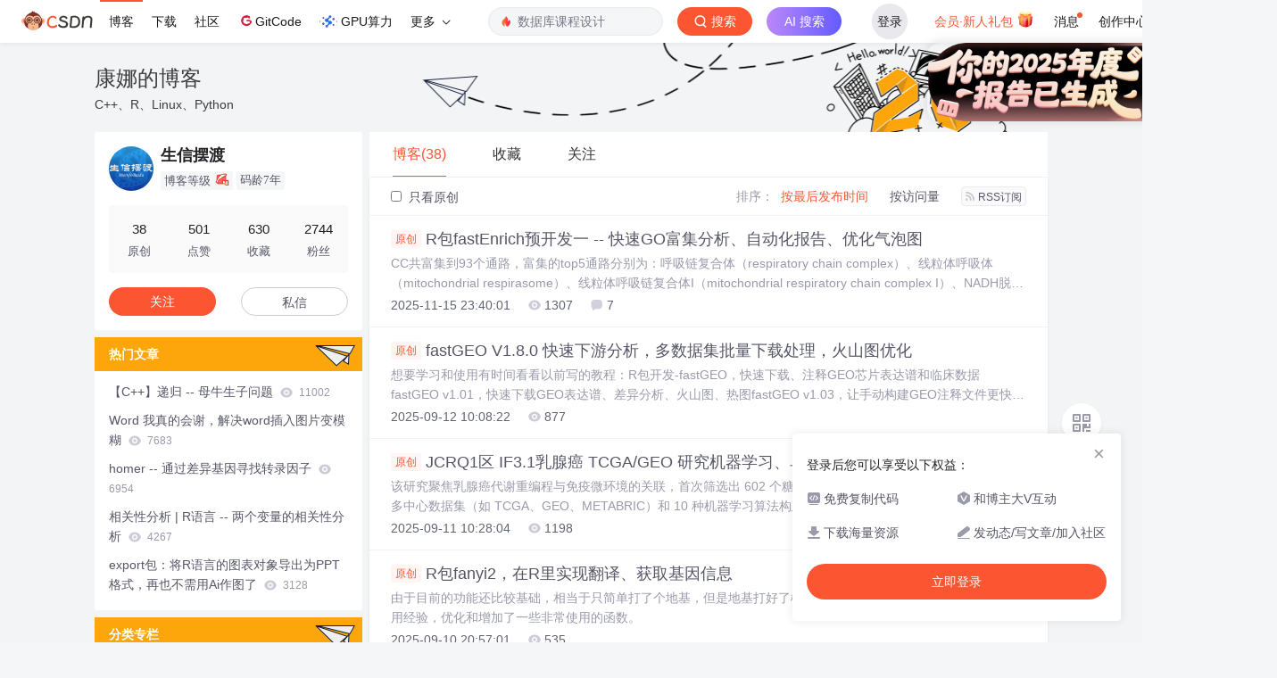

--- FILE ---
content_type: text/html;charset=utf-8
request_url: https://blog.csdn.net/jaychouwong
body_size: 17178
content:

<!DOCTYPE html>
<html lang="zh-CN">

<head>
    <meta charset="utf-8">
    <link rel="canonical" href="https://blog.csdn.net/jaychouwong"/>
    <meta http-equiv="content-type" content="text/html; charset=utf-8">
    <meta name="renderer" content="webkit"/>
    <meta name="force-rendering" content="webkit"/>
    <meta http-equiv="X-UA-Compatible" content="IE=edge,chrome=1"/>
    <meta name="viewport" content="width=device-width, initial-scale=1.0, minimum-scale=1.0, maximum-scale=1.0, user-scalable=no">
    <meta name="report" content='{"pid": "blog", "spm":"1001.2014"}'>
    <meta name="referrer" content="always">
    <meta http-equiv="Cache-Control" content="no-siteapp" /><link rel="alternate" media="handheld" href="#" />
    <meta name="shenma-site-verification" content="5a59773ab8077d4a62bf469ab966a63b_1497598848">
    <meta name="applicable-device" content="pc">
    <link  href="https://g.csdnimg.cn/static/logo/favicon32.ico"  rel="shortcut icon" type="image/x-icon" />
    <title>生信摆渡-CSDN博客</title>
    <meta name="description" content="生信摆渡擅长生信工具,R函数开发,NGS,等方面的知识">
        <link rel="stylesheet" type="text/css" href="https://csdnimg.cn/release/blogv2/dist/pc/css/list_enter-a82992e6b1.min.css">
        <link rel="stylesheet" type="text/css" href="https://csdnimg.cn/release/blogv2/dist/pc/themesSkin/skin-number/skin-number-2c93789924.min.css">
    <script src="https://g.csdnimg.cn/lib/jquery/1.12.4/jquery.min.js" type="text/javascript"></script>
    <script src="https://g.csdnimg.cn/lib/jquery-migrate/1.4.1/jquery-migrate.js" type="text/javascript"></script>
    <script type="text/javascript">
        var isCorporate = false;
        var username =  "jaychouwong";
        var skinImg = "white";

        var blog_address = "https://blog.csdn.net/jaychouwong";
        var currentUserName = "";
        var isOwner = false;
        var loginUrl = "http://passport.csdn.net/account/login?from=https://blog.csdn.net/jaychouwong";
        var blogUrl = "https://blog.csdn.net/";
        var starMapUrl = '';
        var inscodeHost = '';
        var paymentBalanceUrl = '';
        var appBlogDomain = '';
        var avatar = "https://profile-avatar.csdnimg.cn/63037e68e75c4034a66360ee4d46d902_jaychouwong.jpg!1";
        var isCJBlog = false;
        var isStarMap = false;
        var articleTitle = "康娜的博客";
        var articleDesc = "生信摆渡擅长生信工具,R函数开发,NGS,等方面的知识";
        var articleTitles = "生信摆渡-CSDN博客";
        var nickName = "生信摆渡";
        var articleDetailUrl = "";
        var vipUrlV = "https://mall.csdn.net/vip?vipSource=learningVip";
        if(window.location.host.split('.').length == 3) {
            blog_address = blogUrl + username;
        }
        var skinStatus = "White";
        var blogStaticHost = "https://csdnimg.cn/release/blogv2/"
        var payColumn = false
    </script>
        <meta name="toolbar" content='{"type":"0","fixModel":"1"}'>
    <script src="https://g.csdnimg.cn/??fixed-sidebar/1.1.7/fixed-sidebar.js" type="text/javascript"></script>
    <script src='//g.csdnimg.cn/common/csdn-report/report.js' type='text/javascript'></script>
    <link rel="stylesheet" type="text/css" href="https://csdnimg.cn/public/sandalstrap/1.4/css/sandalstrap.min.css">
    <style>
        .MathJax, .MathJax_Message, .MathJax_Preview{
            display: none
        }
    </style>
    <script src="https://dup.baidustatic.com/js/ds.js"></script>
    <script src="/cdn_cgi_bs_bot/static/crypto.min.js"></script>
    <script src="/cdn_cgi_bs_bot/static/bot-score-v1.js"></script>
    <script src="/cdn_cgi_bs_captcha/static/js/waf_captcha_embedded_bs.js"></script>
</head>
  <body class="nodata  " style="">
    <div id="toolbarBox" style="min-height: 48px;"></div>
    <script src="https://g.csdnimg.cn/common/csdn-toolbar/csdn-toolbar.js" type="text/javascript"></script>
    <script>
    (function(){
        var bp = document.createElement('script');
        var curProtocol = window.location.protocol.split(':')[0];
        if (curProtocol === 'https') {
            bp.src = 'https://zz.bdstatic.com/linksubmit/push.js';
        }
        else {
            bp.src = 'http://push.zhanzhang.baidu.com/push.js';
        }
        var s = document.getElementsByTagName("script")[0];
        s.parentNode.insertBefore(bp, s);
    })();
    </script>
<link rel="stylesheet" href="https://g.csdnimg.cn/lib/cropper/3.1.6/cropper.css">
<script src="https://g.csdnimg.cn/lib/cropper/3.1.6/cropper.js"></script>
<script type="text/javascript" crossorigin src="https://g.csdnimg.cn/common/csdn-login-box/csdn-login-box.js"></script>
<script>
	$("#msgToastText").hide()
</script>
<div class="skin-boxshadow"></div>
<div id="userSkin">
	<div class="user-skin-box">
		<p class="user-skin-title">
        <span>自定义博客皮肤<span class="vip-get">VIP专享<span></span>
        <span class="close-bt bt-back"><svg t="1567152543821" class="icon" viewBox="0 0 1024 1024" version="1.1" xmlns="http://www.w3.org/2000/svg" p-id="10924" xmlns:xlink="http://www.w3.org/1999/xlink" width="12" height="12"><defs><style type="text/css"></style></defs><path d="M512 438.378667L806.506667 143.893333a52.032 52.032 0 1 1 73.6 73.621334L585.621333 512l294.485334 294.485333a52.074667 52.074667 0 0 1-73.6 73.642667L512 585.621333 217.514667 880.128a52.053333 52.053333 0 1 1-73.621334-73.642667L438.378667 512 143.893333 217.514667a52.053333 52.053333 0 1 1 73.621334-73.621334L512 438.378667z" fill="" p-id="10925"></path></svg></span>
        </p>
		<div class="user-skin-item">
			<div class="user-skin-left"><span>*</span>博客头图：</div>
			<div class="user-skin-right">
				<input type="file" class="upload-skin-img" id="uploadHeaderimg" style="display:none" value="">
				<label for="uploadHeaderimg" class="upload-img">
					<div class="icon-box">
					<img class="upload-icon" src="https://csdnimg.cn/release/blogv2/dist/pc/img/upLoadImage.png" alt="">
					<img style="display:none" class="success-upload-icon" src="https://csdnimg.cn/release/blogv2/dist/pc/img/upLoadImageWhite.png" alt="">
					<p class="tip-massage">点击选择上传的图片</p>
					</div>
				</label>
                <p  class="user-skin-tip">格式为PNG、JPG，宽度*高度大于1920*100像素，不超过2MB，主视觉建议放在右侧，请参照线上博客头图</p>
			    <p  class="user-skin-color">请上传大于1920*100像素的图片！</p>
			</div>
		</div>
		<div class="user-skin-item">
            <div class="user-skin-left"><span></span>博客底图：</div>
			<div class="user-skin-right">
				<input type="file" class="upload-skin-img" id="uploadBgimg" style="display:none" value="">
				<label for="uploadBgimg" class="upload-img">
					<div class="icon-box">
					<img class="upload-icon" src="https://csdnimg.cn/release/blogv2/dist/pc/img/upLoadImage.png" alt="">
					<img style="display:none" class="success-upload-icon" src="https://csdnimg.cn/release/blogv2/dist/pc/img/upLoadImageWhite.png" alt="">					
					<p class="tip-massage">点击选择上传的图片</p>
					</div>
				</label>
                <p class="user-skin-tip">图片格式为PNG、JPG，不超过1MB，可上下左右平铺至整个背景</p>
			</div>
		</div>
		<div class="user-skin-item">
            <div class="user-skin-left"><span></span>栏目图：</div>
			<div class="user-skin-right">
				<input type="file" class="upload-skin-img" id="uploadColumnimg" style="display:none" value="">
				<label for="uploadColumnimg" class="upload-img">
					<div class="icon-box">
					<img class="upload-icon" src="https://csdnimg.cn/release/blogv2/dist/pc/img/upLoadImage.png" alt="">
					<img style="display:none" class="success-upload-icon" src="https://csdnimg.cn/release/blogv2/dist/pc/img/upLoadImageWhite.png" alt="">					
					<p class="tip-massage">点击选择上传的图片</p>
					</div>
				</label>
                <p class="user-skin-tip">图片格式为PNG、JPG，图片宽度*高度为300*38像素，不超过0.5MB</p>
			</div>
			
		</div>
		<div class="user-skin-item user-skin-item-input">
            <div class="user-skin-left"><span></span>主标题颜色：</div>
			<div class="user-skin-right">
				<input type="text" class="skin-input" id="topicColor" placeholder="#ffffff">
                <p class="user-skin-tip">RGB颜色，例如：#AFAFAF</p>
			</div>
			
		</div>
		<div class="user-skin-item user-skin-item-input">
            <div class="user-skin-left"><span></span>Hover：</div>
			<div class="user-skin-right">
				<input type="text" class="skin-input" id="topicHoverColor" placeholder="#ffffff">
                <p class="user-skin-tip">RGB颜色，例如：#AFAFAF</p>
			</div>
			
		</div>
		<div class="user-skin-item user-skin-item-input">
            <div class="user-skin-left"><span></span>副标题颜色：</div>
			<div class="user-skin-right">
				<input type="text" class="skin-input" id="subTopicColor" placeholder="#b8b8b8">
                <p class="user-skin-tip">RGB颜色，例如：#AFAFAF</p>
			</div>
			
		</div>
		<div class="user-skin-bt">
			<a href="javascript:;" class="user-skin-preview bt">预览</a>
			<a href="javascript:;" class="user-skin-cancel bt bt-back">取消</a>
			<a href="javascript:;" class="user-skin-refer bt">提交</a>
		</div>
	</div>
</div>
<div id="cropBox">
	<div class="crop-box">
		<p class="crop-box-title">
        	<span>自定义博客皮肤</span>
        	<span class="close-bt  bt-back"><svg t="1567152543821" class="icon" viewBox="0 0 1024 1024" version="1.1" xmlns="http://www.w3.org/2000/svg" p-id="10924" xmlns:xlink="http://www.w3.org/1999/xlink" width="12" height="12"><defs><style type="text/css"></style></defs><path d="M512 438.378667L806.506667 143.893333a52.032 52.032 0 1 1 73.6 73.621334L585.621333 512l294.485334 294.485333a52.074667 52.074667 0 0 1-73.6 73.642667L512 585.621333 217.514667 880.128a52.053333 52.053333 0 1 1-73.621334-73.642667L438.378667 512 143.893333 217.514667a52.053333 52.053333 0 1 1 73.621334-73.621334L512 438.378667z" fill="" p-id="10925"></path></svg></span>
        </p>
		<div class="crop-img-before">
			<img src="" alt="" id="cropImg">
		</div>
		<div class="crop-zoom">
			<a href="javascript:;" class="bt-reduce">-</a><a href="javascript:;" class="bt-add">+</a>
		</div>
		<div class="crop-img-after">
			<div  class="final-img"></div>
		</div>
		<div class="crop-bt">
			<a href="javascript:;" class="bt-prev bt-back">上一步</a><a href="javascript:;" class="bt-next">保存</a>
		</div>
	</div>
</div>
<header>
	<div class="container d-flex clearfix">
		<div class="header-content-box " style=" padding:0;">
		<div class="title-box">
			<h1 class="title-blog ">
				<a href="https://blog.csdn.net/jaychouwong" style="">康娜的博客</a>
			</h1>
			<p class="description " style="">C++、R、Linux、Python</p>
		</div>
		<div class="opt-box d-flex justify-content-end">
		</div>
		</div>
	</div>
</header>
<div class="container clearfix pt0" id="mainBox">
    <main class="content-mian-box"> 
    <div class="container-header">
        <ul class="container-header-ul" id="container-header-ul">
         <li class="active margin" id="container-header-blog" data-type="blog" data-num="38"><span  data-report-click='{"spm":"1001.2014.3001.5189"}'>博客(38)</span></li> 
            <li data-num="0" data-type="downloadfile" class="container-header-ul-li"></li>
            <li data-num="0" data-type="askquestion" class="container-header-ul-li"></li>
            <li data-num="" data-type="shou" data-report-click='{"spm":"1001.2014.3001.5232"}' data-flag="true" id="blogCollection" class="container-header-ul-li margin"><span>收藏</span></li>
            <li data-num="" data-type="guan" data-report-click='{"spm":"1001.2014.3001.5233"}' data-flag="true" id="blogFollow" class="container-header-ul-li margin"><span>关注</span></li>
        </ul>
    </div>
<div class="articleMeList-integration" id="articleMeList-blog" style="display:block;">
  <div class="filter-box d-flex align-items-center">
      <form action="" id="seeOriginal">
      <label class="chk-box" for="chkOriginal">
        <input onchange="this.checked ? document.getElementById('seeOriginal').submit() : location.href = 'https://blog.csdn.net/jaychouwong'" type="checkbox" name="t" value="1"  id="chkOriginal" data-report-click='{"spm":"1001.2014.3001.5236","extend1":"点击选中"}'>
        只看原创
      </label>
      </form>
      <dl class="filter-sort-box d-flex align-items-center">
        <dt>排序：</dt>
        <dd><a href="https://blog.csdn.net/jaychouwong" data-report-query="" class="btn-filter-sort active" target="_self" data-report-click='{"spm":"1001.2014.3001.5237"}'>按最后发布时间</a></dd>
        <dd><a href="https://blog.csdn.net/jaychouwong" data-report-query="orderby=ViewCount" class="btn-filter-sort " target="_self" data-report-click='{"spm":"1001.2014.3001.5238"}'>按访问量</a></dd>
        <dd><a class="btn btn-sm rss" href="https://blog.csdn.net/jaychouwong/rss/list" data-report-click='{"spm":"1001.2014.3001.5239"}'>
        <img class="rss-img" src="https://csdnimg.cn/release/blogv2/dist/pc/img/rss.png" alt="">RSS订阅</a>
        </dd>
    </dl>
  </div>
  <div class="article-list">
    <div class="article-item-box csdn-tracking-statistics" data-articleid="154885764">
      <h4 class="">
        <a href="https://blog.csdn.net/jaychouwong/article/details/154885764"  data-report-click='{"spm":"1001.2014.3001.5190"}' target="_blank">
            <span class="article-type type-1 float-none">原创</span>
          R包fastEnrich预开发一 -- 快速GO富集分析、自动化报告、优化气泡图
        </a> 
      </h4>
      <p class="content">
        CC共富集到93个通路，富集的top5通路分别为：呼吸链复合体（respiratory chain complex）、线粒体呼吸体（mitochondrial respirasome）、线粒体呼吸链复合体I（mitochondrial respiratory chain complex I）、NADH脱氢酶复合体（NADH dehydrogenase complex）和呼吸链复合体I（respiratory chain complex I）。软件安装问题不免费答疑, 这是基本功, 也跟我的开发关系不大。
      </p>
      <div class="info-box d-flex align-content-center">
        <p>
          <span class="date">2025-11-15 23:40:01</span>
          <span class="read-num"><img src="https://csdnimg.cn/release/blogv2/dist/pc/img/readCountWhite.png" alt="">1307</span>
          <span class="read-num"><img src="https://csdnimg.cn/release/blogv2/dist/pc/img/commentCountWhite.png" alt="">7</span>
        </p>
      </div>
    </div>
    <div class="article-item-box csdn-tracking-statistics" data-articleid="151611132">
      <h4 class="">
        <a href="https://blog.csdn.net/jaychouwong/article/details/151611132"  data-report-click='{"spm":"1001.2014.3001.5190"}' target="_blank">
            <span class="article-type type-1 float-none">原创</span>
          fastGEO V1.8.0 快速下游分析，多数据集批量下载处理，火山图优化
        </a> 
      </h4>
      <p class="content">
        想要学习和使用有时间看看以前写的教程：R包开发-fastGEO，快速下载、注释GEO芯片表达谱和临床数据fastGEO v1.01，快速下载GEO表达谱、差异分析、火山图、热图fastGEO v1.03，让手动构建GEO注释文件更快捷fastGEO V1.6.1 这个版本强的可怕，GEO数据自动下载、探针注释、Shiny AppfastGEO v1.7.0 大更新，支持PCA、差异分析、火山图、热图、差异箱线图、去批次等分析。
      </p>
      <div class="info-box d-flex align-content-center">
        <p>
          <span class="date">2025-09-12 10:08:22</span>
          <span class="read-num"><img src="https://csdnimg.cn/release/blogv2/dist/pc/img/readCountWhite.png" alt="">877</span>
        </p>
      </div>
    </div>
    <div class="article-item-box csdn-tracking-statistics" data-articleid="151572639">
      <h4 class="">
        <a href="https://blog.csdn.net/jaychouwong/article/details/151572639"  data-report-click='{"spm":"1001.2014.3001.5190"}' target="_blank">
            <span class="article-type type-1 float-none">原创</span>
          JCRQ1区 IF3.1乳腺癌 TCGA/GEO 研究机器学习、单细胞、预后模型、免疫浸润
        </a> 
      </h4>
      <p class="content">
        该研究聚焦乳腺癌代谢重编程与免疫微环境的关联，首次筛选出 602 个糖酵解和脂肪酸代谢（GF）相关基因，结合多中心数据集（如 TCGA、GEO、METABRIC）和 10 种机器学习算法构建了名为 GFSscore 的预后签名。研究证实 GFSscore 是独立预后指标，且稳健性优于其他模型：高 GFSscore（倾向糖酵解）患者因免疫逃逸机制导致免疫抑制，预后较差；低 GFSscore（倾向脂肪酸代谢）患者预后较好。此外，GFSscore 可预测患者对免疫治疗的响应及化疗药物敏感性，实验还发现。
      </p>
      <div class="info-box d-flex align-content-center">
        <p>
          <span class="date">2025-09-11 10:28:04</span>
          <span class="read-num"><img src="https://csdnimg.cn/release/blogv2/dist/pc/img/readCountWhite.png" alt="">1198</span>
        </p>
      </div>
    </div>
    <div class="article-item-box csdn-tracking-statistics" data-articleid="151428477">
      <h4 class="">
        <a href="https://blog.csdn.net/jaychouwong/article/details/151428477"  data-report-click='{"spm":"1001.2014.3001.5190"}' target="_blank">
            <span class="article-type type-1 float-none">原创</span>
          R包fanyi2，在R里实现翻译、获取基因信息
        </a> 
      </h4>
      <p class="content">
        由于目前的功能还比较基础，相当于只简单打了个地基，但是地基打好了楼就随便你怎么盖了。所以，跟据我的使用经验，优化和增加了一些非常使用的函数。
      </p>
      <div class="info-box d-flex align-content-center">
        <p>
          <span class="date">2025-09-10 20:57:01</span>
          <span class="read-num"><img src="https://csdnimg.cn/release/blogv2/dist/pc/img/readCountWhite.png" alt="">535</span>
        </p>
      </div>
    </div>
    <div class="article-item-box csdn-tracking-statistics" data-articleid="150922800">
      <h4 class="">
        <a href="https://blog.csdn.net/jaychouwong/article/details/150922800"  data-report-click='{"spm":"1001.2014.3001.5190"}' target="_blank">
            <span class="article-type type-1 float-none">原创</span>
          R包fastWGCNA - 快速执行WGCNA分析和下游分析可视化
        </a> 
      </h4>
      <p class="content">
        WGCNA是转录组或芯片表达谱数据常用得分析, 可用来鉴定跟分组或表型相关得模块基因和核心基因但其步骤非常之多, 每次运行起来很是费劲, 但需要修改的参数并不多所以完全可以编写成一站式流程, 直接从表达谱和表型得到所有结果另外得到模块基因后, 后续还有PPI和Cytoscape的分析一站式实现WGCNA, 只需要输入表达谱和分组或表型文件, 即可完成分析保存各种结果文件, 如每个模块基因、hub基因、显著性结果、MM/GS评分等等可视化内容: 散点图、相关性热图重绘、相关性蝴蝶图。
      </p>
      <div class="info-box d-flex align-content-center">
        <p>
          <span class="date">2025-08-27 12:12:01</span>
          <span class="read-num"><img src="https://csdnimg.cn/release/blogv2/dist/pc/img/readCountWhite.png" alt="">1023</span>
        </p>
      </div>
    </div>
    <div class="article-item-box csdn-tracking-statistics" data-articleid="149866353">
      <h4 class="">
        <a href="https://blog.csdn.net/jaychouwong/article/details/149866353"  data-report-click='{"spm":"1001.2014.3001.5190"}' target="_blank">
            <span class="article-type type-1 float-none">原创</span>
          fastGEO v1.7.0 大更新，支持PCA、差异分析、火山图、热图、差异箱线图、去批次等分析
        </a> 
      </h4>
      <p class="content">
        之前一篇文章【fastGEO V1.6.1 这个版本强的可怕，GEO数据自动下载、探针注释、Shiny App】介绍了fastGEO用于GEO数据下载和探针注释的核心功能。虽然是付费50获取安装包（刚开始是20），但也深受欢迎，说明这个R包的确好用。尤其是我自己，用了开发的这个R包后做数据挖掘方便了太多太多。需要的小伙伴可以直接联系我付费50获取，价格只会涨不会跌，购买后永久免费获取最新版本。也收到了一些用户的反馈，希望加入一些分析功能，其实这些在之前的推文【
      </p>
      <div class="info-box d-flex align-content-center">
        <p>
          <span class="date">2025-08-03 00:04:17</span>
          <span class="read-num"><img src="https://csdnimg.cn/release/blogv2/dist/pc/img/readCountWhite.png" alt="">800</span>
        </p>
      </div>
    </div>
    <div class="article-item-box csdn-tracking-statistics" data-articleid="149692104">
      <h4 class="">
        <a href="https://blog.csdn.net/jaychouwong/article/details/149692104"  data-report-click='{"spm":"1001.2014.3001.5190"}' target="_blank">
            <span class="article-type type-1 float-none">原创</span>
          R包qs保存文件提速20倍！告别保存和读取R对象巨慢的现象
        </a> 
      </h4>
      <p class="content">
        还是比较震惊的，而我的电脑核数只有12核，函数会使用减1即11核，如果核数更高设备写入速度更快的话，速度还能更高！这里我们使用3个一样的seurat对象，每个对象包含12万以上个细胞，对基础函数和我编写的函数的。在做单细胞及其他大数据分析时，经常保存关键数据是很好的习惯。但代价是保存数据实在太慢了，有时候要等几分钟，真的让人抓狂！AI一开始给我写了重复10次我跳，硬控我半小时，想等死我！用到的R包都是CRAN的包，自行安装吧。函数写好了，测试的活就让AI来写吧。，可大大缩减数据的保存和读取速度。
      </p>
      <div class="info-box d-flex align-content-center">
        <p>
          <span class="date">2025-07-27 16:36:53</span>
          <span class="read-num"><img src="https://csdnimg.cn/release/blogv2/dist/pc/img/readCountWhite.png" alt="">440</span>
          <span class="read-num"><img src="https://csdnimg.cn/release/blogv2/dist/pc/img/commentCountWhite.png" alt="">2</span>
        </p>
      </div>
    </div>
    <div class="article-item-box csdn-tracking-statistics" data-articleid="149262210">
      <h4 class="">
        <a href="https://blog.csdn.net/jaychouwong/article/details/149262210"  data-report-click='{"spm":"1001.2014.3001.5190"}' target="_blank">
            <span class="article-type type-1 float-none">原创</span>
          fastGEO V1.6.1 这个版本强的可怕，GEO数据自动下载、探针注释、Shiny App
        </a> 
      </h4>
      <p class="content">
        你在下载和分析GEO数据库或者使用GEOquery包时是否遇到以下问题？getGEO总是下载文件失败网页中series文件或者补充文件下载总是失败无法确定表达矩阵是否已经log化不会进行探针ID到基因SYBBOL的注释转换GPL注释文件下载总是中断GPL注释文件不包含基因SYMBOLGPL注释文件的SYMBOL存在一对多和多对一的情况GPL注释文件仅能查看但没有下载按钮下载的表达谱基因包含日期如果有以上这些问题, 那么我开发的R包fastGEO大概率能解决你的问题！
      </p>
      <div class="info-box d-flex align-content-center">
        <p>
          <span class="date">2025-07-11 01:02:47</span>
          <span class="read-num"><img src="https://csdnimg.cn/release/blogv2/dist/pc/img/readCountWhite.png" alt="">930</span>
        </p>
      </div>
    </div>
    <div class="article-item-box csdn-tracking-statistics" data-articleid="149108629">
      <h4 class="">
        <a href="https://blog.csdn.net/jaychouwong/article/details/149108629"  data-report-click='{"spm":"1001.2014.3001.5190"}' target="_blank">
            <span class="article-type type-1 float-none">原创</span>
          inferCN plot_cnv报错：Error: C stack usage 7971972 is too close to the limit
        </a> 
      </h4>
      <p class="content">
        这个错误是 R 的 C 语言栈空间溢出，通常由于 递归过深 或 绘图时调用嵌套函数太复杂 导致内存栈不够。inferCNV::plot_cnv() 在大数据下绘图尤其容易触发这个问题。
      </p>
      <div class="info-box d-flex align-content-center">
        <p>
          <span class="date">2025-07-04 08:31:53</span>
          <span class="read-num"><img src="https://csdnimg.cn/release/blogv2/dist/pc/img/readCountWhite.png" alt="">290</span>
        </p>
      </div>
    </div>
    <div class="article-item-box csdn-tracking-statistics" data-articleid="148351316">
      <h4 class="">
        <a href="https://blog.csdn.net/jaychouwong/article/details/148351316"  data-report-click='{"spm":"1001.2014.3001.5190"}' target="_blank">
            <span class="article-type type-1 float-none">原创</span>
          fastGEO v1.03，让手动构建GEO注释文件更快捷
        </a> 
      </h4>
      <p class="content">
        虽然fastGEO的注释功能能够应付大部分的芯片平台，但毕竟平台太多了，不可能把所有平台的注释文件全部整理好，需要见招拆招。为了方便大家自己（也包括我）构建注释文件，v1.03版本更新了几个函数，可快速从下载的注释文件或者网页文件构建探针-基因注释表。不熟悉我的这个包的，建议先仔细读一下之前的推文。R包开发-fastGEO，快速下载、注释GEO芯片表达谱和临床数据fastGEO v1.01，快速下载GEO表达谱、差异分析、火山图、热图R包还是付费获取，直接加我微信转账20即可获取安装包和教程。
      </p>
      <div class="info-box d-flex align-content-center">
        <p>
          <span class="date">2025-05-31 13:24:47</span>
          <span class="read-num"><img src="https://csdnimg.cn/release/blogv2/dist/pc/img/readCountWhite.png" alt="">1044</span>
        </p>
      </div>
    </div>
    <div class="article-item-box csdn-tracking-statistics" data-articleid="148251850">
      <h4 class="">
        <a href="https://blog.csdn.net/jaychouwong/article/details/148251850"  data-report-click='{"spm":"1001.2014.3001.5190"}' target="_blank">
            <span class="article-type type-1 float-none">原创</span>
          买了很多R语言课程却还是不会做数据分析？没理解这篇推文买再多也是白费！
        </a> 
      </h4>
      <p class="content">
        但是要明白，编程语言是工具，要想使用这个工具做很多事情，首先你要了解和学习如何使用这个工具，而不是直接去学习具体某一个分析。我在给学生上课时经常强调，学会某一个分析点的作用并不大，但是如果掌握解决类似问题的逻辑思维，那能解决一系列的问题。虽然买了很多资料、看了很多推文，学完之后又好像没有学，真正需要处理自己的数据的时候还是一脸懵逼，不知怎么下手。更何况，具体的分析过程并不是你自己实现的，而是别人写好的R包你调用一下而已，所以，在我最开始做生信辅导的时候， 我最想做的一件事就是能够把R语言讲明白。
      </p>
      <div class="info-box d-flex align-content-center">
        <p>
          <span class="date">2025-05-27 10:18:05</span>
          <span class="read-num"><img src="https://csdnimg.cn/release/blogv2/dist/pc/img/readCountWhite.png" alt="">283</span>
        </p>
      </div>
    </div>
    <div class="article-item-box csdn-tracking-statistics" data-articleid="147405596">
      <h4 class="">
        <a href="https://blog.csdn.net/jaychouwong/article/details/147405596"  data-report-click='{"spm":"1001.2014.3001.5190"}' target="_blank">
            <span class="article-type type-1 float-none">原创</span>
          Seurat Object 对象从V5 转化为V4
        </a> 
      </h4>
      <p class="content">
        Seurat V5造成的问题又多了一个（恼今天在处理客户发我的RDS的Seurat对象时，总是报各种莫名其妙的错误，就是从来没见过的错误。用V5的SeuratObject处理V4的文件。造成的结果就是，V4的代码V5可能用不了，且无法正常merge合并不同版本的Seurat对象。如果像我一样显示Assay5，则为V5，如果为Assay，则为V4。
      </p>
      <div class="info-box d-flex align-content-center">
        <p>
          <span class="date">2025-04-22 02:32:49</span>
          <span class="read-num"><img src="https://csdnimg.cn/release/blogv2/dist/pc/img/readCountWhite.png" alt="">2172</span>
        </p>
      </div>
    </div>
    <div class="article-item-box csdn-tracking-statistics" data-articleid="146285835">
      <h4 class="">
        <a href="https://blog.csdn.net/jaychouwong/article/details/146285835"  data-report-click='{"spm":"1001.2014.3001.5190"}' target="_blank">
            <span class="article-type type-1 float-none">原创</span>
          R语言零基础系列教程-03-RStudio界面介绍与关键设置
        </a> 
      </h4>
      <p class="content">
        RStudio界面共分四个面板, 分别为:左上: 代码编辑区左下: 显示运行结果、交互区右上: 查看环境变量、内存清理（其他的没啥用）右下：查看文件、运行的图片、帮助文档（其他的没啥用）
      </p>
      <div class="info-box d-flex align-content-center">
        <p>
          <span class="date">2025-03-15 21:30:31</span>
          <span class="read-num"><img src="https://csdnimg.cn/release/blogv2/dist/pc/img/readCountWhite.png" alt="">1070</span>
        </p>
      </div>
    </div>
    <div class="article-item-box csdn-tracking-statistics" data-articleid="146285824">
      <h4 class="">
        <a href="https://blog.csdn.net/jaychouwong/article/details/146285824"  data-report-click='{"spm":"1001.2014.3001.5190"}' target="_blank">
            <span class="article-type type-1 float-none">原创</span>
          R语言零基础系列教程-02-R、RStudio、Rtools下载与安装
        </a> 
      </h4>
      <p class="content">
        代码、讲义、软件回复【R语言02】获取。
      </p>
      <div class="info-box d-flex align-content-center">
        <p>
          <span class="date">2025-03-15 21:29:55</span>
          <span class="read-num"><img src="https://csdnimg.cn/release/blogv2/dist/pc/img/readCountWhite.png" alt="">1680</span>
        </p>
      </div>
    </div>
    <div class="article-item-box csdn-tracking-statistics" data-articleid="146285806">
      <h4 class="">
        <a href="https://blog.csdn.net/jaychouwong/article/details/146285806"  data-report-click='{"spm":"1001.2014.3001.5190"}' target="_blank">
            <span class="article-type type-1 float-none">原创</span>
          R语言零基础系列教程-01-R语言初识与学习路线
        </a> 
      </h4>
      <p class="content">
        代码、讲义、软件回复【R语言01】获取。
      </p>
      <div class="info-box d-flex align-content-center">
        <p>
          <span class="date">2025-03-15 21:28:33</span>
          <span class="read-num"><img src="https://csdnimg.cn/release/blogv2/dist/pc/img/readCountWhite.png" alt="">676</span>
        </p>
      </div>
    </div>
    <div class="article-item-box csdn-tracking-statistics" data-articleid="146041603">
      <h4 class="">
        <a href="https://blog.csdn.net/jaychouwong/article/details/146041603"  data-report-click='{"spm":"1001.2014.3001.5190"}' target="_blank">
            <span class="article-type type-1 float-none">原创</span>
          一键搞定R包版本管理：get_package_versions 函数让你效率翻倍！
        </a> 
      </h4>
      <p class="content">
        你是否曾经为查找R包的版本号而头疼？🤯 在调试代码时，突然发现某个包的行为和预期不一致，怀疑是版本问题，但却不知道如何快速查看当前环境中安装的包是什么版本？或者在分享代码时，需要列出所有依赖包的版本号，却不得不手动一个一个检查？😩别担心！今天我要向你介绍一个超级实用的R函数——！它可以帮助你一键获取R包的版本信息，无论是批量提取所有包的版本，还是针对特定包进行查询，都能轻松搞定！🎉在文末获取完整代码，赶紧试试吧！👇功能：定义一个名为的函数。参数...：可变参数，用于接收用户输入的包名。
      </p>
      <div class="info-box d-flex align-content-center">
        <p>
          <span class="date">2025-03-05 13:58:25</span>
          <span class="read-num"><img src="https://csdnimg.cn/release/blogv2/dist/pc/img/readCountWhite.png" alt="">546</span>
        </p>
      </div>
    </div>
    <div class="article-item-box csdn-tracking-statistics" data-articleid="145695191">
      <h4 class="">
        <a href="https://blog.csdn.net/jaychouwong/article/details/145695191"  data-report-click='{"spm":"1001.2014.3001.5190"}' target="_blank">
            <span class="article-type type-1 float-none">原创</span>
          单细胞Seurat DimPlot优化，添加迷你坐标轴、添加注释标签、手动调整标签位置
        </a> 
      </h4>
      <p class="content">
        前面有篇文章爆改DimPlot, 解决label.box背景色不统一的问题。第一，标签框如何设置透明背景；第二，对于同一亚群却分布多个区域的情况，标签往往被计算在多个区域之间，但标签附近可能没有它对应的细胞；第三：如何支持手动修改标签位置。第四，如何将坐标轴改为迷你坐标轴。第四五没有支持tSNE降维今天解决这些问题，所有测试数据和代码文末获取。函数用于在降维可视化图中添加一个小型坐标轴，以指示降维空间（如 UMAP 或 t-SNE）的方向。
      </p>
      <div class="info-box d-flex align-content-center">
        <p>
          <span class="date">2025-02-18 01:47:35</span>
          <span class="read-num"><img src="https://csdnimg.cn/release/blogv2/dist/pc/img/readCountWhite.png" alt="">3090</span>
        </p>
      </div>
    </div>
    <div class="article-item-box csdn-tracking-statistics" data-articleid="145639145">
      <h4 class="">
        <a href="https://blog.csdn.net/jaychouwong/article/details/145639145"  data-report-click='{"spm":"1001.2014.3001.5190"}' target="_blank">
            <span class="article-type type-1 float-none">原创</span>
          Jupyter lab 无法导出格式 Save and Export Notebook As无法展开
        </a> 
      </h4>
      <p class="content">
        如何导出HTML带有侧边导航栏，一顿操作后发现还是没实现。看了jupyter lab的运行信息发现一个模块。又突然发现导出其他格式地功能不能用了，浏览器里。加载失败，卸载后再刷新浏览器就能导出好了。展开按钮为灰色打不开。有导出问题的可以一试。
      </p>
      <div class="info-box d-flex align-content-center">
        <p>
          <span class="date">2025-02-14 17:57:03</span>
          <span class="read-num"><img src="https://csdnimg.cn/release/blogv2/dist/pc/img/readCountWhite.png" alt="">728</span>
        </p>
      </div>
    </div>
    <div class="article-item-box csdn-tracking-statistics" data-articleid="144306828">
      <h4 class="">
        <a href="https://blog.csdn.net/jaychouwong/article/details/144306828"  data-report-click='{"spm":"1001.2014.3001.5190"}' target="_blank">
            <span class="article-type type-1 float-none">原创</span>
          Word 我真的会谢，解决word插入图片变模糊
        </a> 
      </h4>
      <p class="content">
        我在编辑word图片时一直有个问题，就是粘贴进去的图片一会就变模糊了。这对于编写分析报告的图片时影响很大，后面还要转PDF。搜了一下才知道，这是word有默认压缩图片的机制，是为了让你的word文件不会太大。我真的会谢！
      </p>
      <div class="info-box d-flex align-content-center">
        <p>
          <span class="date">2024-12-07 11:01:31</span>
          <span class="read-num"><img src="https://csdnimg.cn/release/blogv2/dist/pc/img/readCountWhite.png" alt="">7683</span>
          <span class="read-num"><img src="https://csdnimg.cn/release/blogv2/dist/pc/img/commentCountWhite.png" alt="">1</span>
        </p>
      </div>
    </div>
    <div class="article-item-box csdn-tracking-statistics" data-articleid="144261124">
      <h4 class="">
        <a href="https://blog.csdn.net/jaychouwong/article/details/144261124"  data-report-click='{"spm":"1001.2014.3001.5190"}' target="_blank">
            <span class="article-type type-1 float-none">原创</span>
          打开文件夹的N种方式，来看看你会几种？
        </a> 
      </h4>
      <p class="content">
        作为半个程序员的生信工作者的我来说，切实感受到从事生信行业为我打开的代码世界大门的乐趣。这次就单从如何打开文件夹这个简单的问题上，为你带来一些fancy的方式。集合了我5年以来的经验。
      </p>
      <div class="info-box d-flex align-content-center">
        <p>
          <span class="date">2024-12-05 11:36:45</span>
          <span class="read-num"><img src="https://csdnimg.cn/release/blogv2/dist/pc/img/readCountWhite.png" alt="">2907</span>
        </p>
      </div>
    </div>
    <div class="article-item-box csdn-tracking-statistics" data-articleid="143870042">
      <h4 class="">
        <a href="https://blog.csdn.net/jaychouwong/article/details/143870042"  data-report-click='{"spm":"1001.2014.3001.5190"}' target="_blank">
            <span class="article-type type-1 float-none">原创</span>
          R语言-Reduce函数 让你的代码优美且强大
        </a> 
      </h4>
      <p class="content">
        R语言-快速对多个变量取交集，最终用到了Reduce函数。本文将专门介绍Reduce函数地绝妙之处，让你的代码简短而强大。在R语言数据处理的过程中，我们经常需要对不同类型的数据进行聚合、累积或归约操作。Reduce函数是R语言中一个强大的工具，能够将一个序列的元素逐步减少为单个结果。本文将带您深入探索Reduce函数的技巧与窍门，助您在处理数字、字符、数据框、列表等不同类型的数据时事半功倍。
      </p>
      <div class="info-box d-flex align-content-center">
        <p>
          <span class="date">2024-11-19 00:05:35</span>
          <span class="read-num"><img src="https://csdnimg.cn/release/blogv2/dist/pc/img/readCountWhite.png" alt="">607</span>
        </p>
      </div>
    </div>
    <div class="article-item-box csdn-tracking-statistics" data-articleid="143845597">
      <h4 class="">
        <a href="https://blog.csdn.net/jaychouwong/article/details/143845597"  data-report-click='{"spm":"1001.2014.3001.5190"}' target="_blank">
            <span class="article-type type-1 float-none">原创</span>
          R语言-快速对多个变量取交集
        </a> 
      </h4>
      <p class="content">
        巧妙的方法快速对多个变量取交集
      </p>
      <div class="info-box d-flex align-content-center">
        <p>
          <span class="date">2024-11-18 10:13:12</span>
          <span class="read-num"><img src="https://csdnimg.cn/release/blogv2/dist/pc/img/readCountWhite.png" alt="">1360</span>
        </p>
      </div>
    </div>
    <div class="article-item-box csdn-tracking-statistics" data-articleid="143647706">
      <h4 class="">
        <a href="https://blog.csdn.net/jaychouwong/article/details/143647706"  data-report-click='{"spm":"1001.2014.3001.5190"}' target="_blank">
            <span class="article-type type-1 float-none">原创</span>
          解决99%的GEO芯片平台探针基因注释问题！
        </a> 
      </h4>
      <p class="content">
        我相信，应该能够解决99%的GEO探针注释问题
      </p>
      <div class="info-box d-flex align-content-center">
        <p>
          <span class="date">2024-11-09 17:07:08</span>
          <span class="read-num"><img src="https://csdnimg.cn/release/blogv2/dist/pc/img/readCountWhite.png" alt="">2296</span>
        </p>
      </div>
    </div>
    <div class="article-item-box csdn-tracking-statistics" data-articleid="142209525">
      <h4 class="">
        <a href="https://blog.csdn.net/jaychouwong/article/details/142209525"  data-report-click='{"spm":"1001.2014.3001.5190"}' target="_blank">
            <span class="article-type type-1 float-none">原创</span>
          export包：将R语言的图表对象导出为PPT格式，再也不需用Ai作图了
        </a> 
      </h4>
      <p class="content">
        将R语言的图表对象导出为PPT格式，再也不需用Ai作图了
      </p>
      <div class="info-box d-flex align-content-center">
        <p>
          <span class="date">2024-09-13 14:09:10</span>
          <span class="read-num"><img src="https://csdnimg.cn/release/blogv2/dist/pc/img/readCountWhite.png" alt="">3128</span>
          <span class="read-num"><img src="https://csdnimg.cn/release/blogv2/dist/pc/img/commentCountWhite.png" alt="">2</span>
        </p>
      </div>
    </div>
    <div class="article-item-box csdn-tracking-statistics" data-articleid="142072410">
      <h4 class="">
        <a href="https://blog.csdn.net/jaychouwong/article/details/142072410"  data-report-click='{"spm":"1001.2014.3001.5190"}' target="_blank">
            <span class="article-type type-1 float-none">原创</span>
          一行代码解决下载GEO表达谱和临床数据
        </a> 
      </h4>
      <p class="content">
        听说你的使用getGEO经常有网络问题？一行代码解决下载GEO表达谱和临床数据
      </p>
      <div class="info-box d-flex align-content-center">
        <p>
          <span class="date">2024-09-10 00:03:56</span>
          <span class="read-num"><img src="https://csdnimg.cn/release/blogv2/dist/pc/img/readCountWhite.png" alt="">1207</span>
        </p>
      </div>
    </div>
    <div class="article-item-box csdn-tracking-statistics" data-articleid="141340447">
      <h4 class="">
        <a href="https://blog.csdn.net/jaychouwong/article/details/141340447"  data-report-click='{"spm":"1001.2014.3001.5190"}' target="_blank">
            <span class="article-type type-1 float-none">原创</span>
          这个技能你必须要会，windows 系统添加环境变量
        </a> 
      </h4>
      <p class="content">
        经常使用命令行工作的朋友，这个技能你必须要会。
      </p>
      <div class="info-box d-flex align-content-center">
        <p>
          <span class="date">2024-08-20 08:44:04</span>
          <span class="read-num"><img src="https://csdnimg.cn/release/blogv2/dist/pc/img/readCountWhite.png" alt="">958</span>
        </p>
      </div>
    </div>
    <div class="article-item-box csdn-tracking-statistics" data-articleid="141329858">
      <h4 class="">
        <a href="https://blog.csdn.net/jaychouwong/article/details/141329858"  data-report-click='{"spm":"1001.2014.3001.5190"}' target="_blank">
            <span class="article-type type-1 float-none">原创</span>
          Jupyter Lab 这么多优点确定不来学学？Windows 系统下安装和使用
        </a> 
      </h4>
      <p class="content">
        Jupyter 的笔记是以cell为单位的，好处是可以以cell为单位运行代码和查看结果，坏处就是编辑起来会有些麻烦，而且本身是在浏览器里运行的，更限制了我们的编辑。但是它可以保存运行的结果供我们随时查看，这个功能足以忽视所有缺点。笔记有2种模式，命令模式和编辑模式，使用Esc进行切换。在命令模式下我们才能对 cell 体使用快捷键，而编辑模式下，就是在某个cell内部进行编辑。而cell也有三种模式，代码模式、markdown模式、纯文本模式。
      </p>
      <div class="info-box d-flex align-content-center">
        <p>
          <span class="date">2024-08-19 17:04:11</span>
          <span class="read-num"><img src="https://csdnimg.cn/release/blogv2/dist/pc/img/readCountWhite.png" alt="">1050</span>
        </p>
      </div>
    </div>
    <div class="article-item-box csdn-tracking-statistics" data-articleid="136710203">
      <h4 class="">
        <a href="https://blog.csdn.net/jaychouwong/article/details/136710203"  data-report-click='{"spm":"1001.2014.3001.5190"}' target="_blank">
            <span class="article-type type-1 float-none">原创</span>
          桌面没有图标是一种什么体验
        </a> 
      </h4>
      <p class="content">
        我的主桌面我的扩展桌面（扩展显示屏）如果没有任务栏，恐怕都看不出这是电脑桌面了。已经有好几年桌面没有放任何东西了，最开始这样设置是因为影响了我欣赏壁纸了。。。可能有的小伙伴会问，没有图标找软件和文件肯定不方便吧？答案是否定的，只要你学会了一些快捷操作，就会比使用图标更为快捷！
      </p>
      <div class="info-box d-flex align-content-center">
        <p>
          <span class="date">2024-03-14 14:46:59</span>
          <span class="read-num"><img src="https://csdnimg.cn/release/blogv2/dist/pc/img/readCountWhite.png" alt="">944</span>
        </p>
      </div>
    </div>
    <div class="article-item-box csdn-tracking-statistics" data-articleid="136201140">
      <h4 class="">
        <a href="https://blog.csdn.net/jaychouwong/article/details/136201140"  data-report-click='{"spm":"1001.2014.3001.5190"}' target="_blank">
            <span class="article-type type-1 float-none">原创</span>
          Linux实现自动发送消息至钉钉和微信
        </a> 
      </h4>
      <p class="content">
        对于任何程序员来说，及时地收到程序运行的反馈是非常重要的，比如告警通知、运维报告、任务进度通知、事件触发通知等等。这可以提高工作效率。一般情况下，我们坐在电脑前看着屏幕才能及时地获取程序的反馈信息。但是有些时候比如我们已经下班了或在进行其他工作时，我们就无法实时接收到程序的反馈信息。一番折腾后，小编成功实现了在Linux下（WIndows肯定也可以）自动发送信息至钉钉和微信。这样我们可以随时随地用手机获取到程序的反馈信息。接下来一起学习吧。
      </p>
      <div class="info-box d-flex align-content-center">
        <p>
          <span class="date">2024-02-21 00:10:21</span>
          <span class="read-num"><img src="https://csdnimg.cn/release/blogv2/dist/pc/img/readCountWhite.png" alt="">1520</span>
          <span class="read-num"><img src="https://csdnimg.cn/release/blogv2/dist/pc/img/commentCountWhite.png" alt="">2</span>
        </p>
      </div>
    </div>
    <div class="article-item-box csdn-tracking-statistics" data-articleid="135923098">
      <h4 class="">
        <a href="https://blog.csdn.net/jaychouwong/article/details/135923098"  data-report-click='{"spm":"1001.2014.3001.5190"}' target="_blank">
            <span class="article-type type-1 float-none">原创</span>
          不可错过的 Markdown 与 Typora 详细教程
        </a> 
      </h4>
      <p class="content">
        如果你是位码工或者是科研工作者，如果还没使用过markdown的话，这篇文章你必须要看下了。
      </p>
      <div class="info-box d-flex align-content-center">
        <p>
          <span class="date">2024-01-29 23:20:12</span>
          <span class="read-num"><img src="https://csdnimg.cn/release/blogv2/dist/pc/img/readCountWhite.png" alt="">1878</span>
        </p>
      </div>
    </div>
    <div class="article-item-box csdn-tracking-statistics" data-articleid="132893329">
      <h4 class="">
        <a href="https://blog.csdn.net/jaychouwong/article/details/132893329"  data-report-click='{"spm":"1001.2014.3001.5190"}' target="_blank">
            <span class="article-type type-1 float-none">原创</span>
          相关性分析 | R语言 -- 两个变量的相关性分析
        </a> 
      </h4>
      <p class="content">
        相关检验用于评估两个或多个变量之间的关联。例如，如果我们想知道父亲和儿子的身高之间是否存在关系，可以计算相关系数来回答这个问题。如果两个变量（父亲和儿子的身高）之间没有关系，则儿子的平均身高应该相同，而与父亲的身高无关，反之亦然。在这里，我们将描述不同的相关方法，并使用R软件提供一些实用的示例。
      </p>
      <div class="info-box d-flex align-content-center">
        <p>
          <span class="date">2023-09-15 00:33:09</span>
          <span class="read-num"><img src="https://csdnimg.cn/release/blogv2/dist/pc/img/readCountWhite.png" alt="">4267</span>
        </p>
      </div>
    </div>
    <div class="article-item-box csdn-tracking-statistics" data-articleid="129839663">
      <h4 class="">
        <a href="https://blog.csdn.net/jaychouwong/article/details/129839663"  data-report-click='{"spm":"1001.2014.3001.5190"}' target="_blank">
            <span class="article-type type-1 float-none">原创</span>
          R -- 关于clusterProfiler富集分析不能用了这事儿
        </a> 
      </h4>
      <p class="content">
        安装好依赖包后，再安装clusterProfiler就能成功了，enrichKEGG也是成功运行了。用source包还报错了。于是乎选择了windows binary包直接解压到R library（大概是因为KEGG数据库更新了，因此clusterProfiler也要使用最新版本的（4.6.2）当然，会提示你依赖的一些包也需要更新，于是乎用同样的方法安装了。对于更新包呢，试了一些方法，未果，因此直接去。或许以上包都可以用这种binary包直接安装。
      </p>
      <div class="info-box d-flex align-content-center">
        <p>
          <span class="date">2023-03-29 16:25:12</span>
          <span class="read-num"><img src="https://csdnimg.cn/release/blogv2/dist/pc/img/readCountWhite.png" alt="">2432</span>
          <span class="read-num"><img src="https://csdnimg.cn/release/blogv2/dist/pc/img/commentCountWhite.png" alt="">8</span>
        </p>
      </div>
    </div>
    <div class="article-item-box csdn-tracking-statistics" data-articleid="128447535">
      <h4 class="">
        <a href="https://blog.csdn.net/jaychouwong/article/details/128447535"  data-report-click='{"spm":"1001.2014.3001.5190"}' target="_blank">
            <span class="article-type type-1 float-none">原创</span>
          R语言 雷达图
        </a> 
      </h4>
      <p class="content">
        R语言 雷达图
      </p>
      <div class="info-box d-flex align-content-center">
        <p>
          <span class="date">2022-12-26 18:04:01</span>
          <span class="read-num"><img src="https://csdnimg.cn/release/blogv2/dist/pc/img/readCountWhite.png" alt="">924</span>
        </p>
      </div>
    </div>
    <div class="article-item-box csdn-tracking-statistics" data-articleid="127248175">
      <h4 class="">
        <a href="https://blog.csdn.net/jaychouwong/article/details/127248175"  data-report-click='{"spm":"1001.2014.3001.5190"}' target="_blank">
            <span class="article-type type-1 float-none">原创</span>
          NGS建库为何需要PCR，何时需要去重？
        </a> 
      </h4>
      <p class="content">
        NGS建库为何需要PCR&gt;何时需要去重？如何去重？
      </p>
      <div class="info-box d-flex align-content-center">
        <p>
          <span class="date">2022-10-10 17:53:59</span>
          <span class="read-num"><img src="https://csdnimg.cn/release/blogv2/dist/pc/img/readCountWhite.png" alt="">1336</span>
        </p>
      </div>
    </div>
    <div class="article-item-box csdn-tracking-statistics" data-articleid="127073472">
      <h4 class="">
        <a href="https://blog.csdn.net/jaychouwong/article/details/127073472"  data-report-click='{"spm":"1001.2014.3001.5190"}' target="_blank">
            <span class="article-type type-1 float-none">原创</span>
          查找目录下包含特定字符串的文件
        </a> 
      </h4>
      <p class="content">
        查找目录下包含特定字符串的文件
      </p>
      <div class="info-box d-flex align-content-center">
        <p>
          <span class="date">2022-09-27 16:27:05</span>
          <span class="read-num"><img src="https://csdnimg.cn/release/blogv2/dist/pc/img/readCountWhite.png" alt="">413</span>
        </p>
      </div>
    </div>
    <div class="article-item-box csdn-tracking-statistics" data-articleid="119883337">
      <h4 class="">
        <a href="https://blog.csdn.net/jaychouwong/article/details/119883337"  data-report-click='{"spm":"1001.2014.3001.5190"}' target="_blank">
            <span class="article-type type-1 float-none">原创</span>
          【C++】递归 -- 母牛生子问题
        </a> 
      </h4>
      <p class="content">
        问题描述某农场有一头刚出生的小奶牛，从第四个年头开始每年生一头母牛。之后的每一年大奶牛都会生一只小奶牛，而每过四年小奶牛就会长成大奶牛，长成大奶牛后又可以生小奶牛。请问 N 年后，此农场一共有多少头牛？问题分析这种问题就是典型的递推问题。我们先搞懂题目意思：从第四个年头开始，即每过三年小母牛就长大成大奶牛，并在第四年年初产下一头小母牛。依次递推。我们再来看下母牛有几种状态：一岁小奶牛、两岁小奶牛、三岁小奶牛、四岁及以上大奶牛（以下简称为大奶牛），前三种无产仔能力，后一种每年都可产下一头小奶牛。之
      </p>
      <div class="info-box d-flex align-content-center">
        <p>
          <span class="date">2021-08-24 09:53:00</span>
          <span class="read-num"><img src="https://csdnimg.cn/release/blogv2/dist/pc/img/readCountWhite.png" alt="">11002</span>
          <span class="read-num"><img src="https://csdnimg.cn/release/blogv2/dist/pc/img/commentCountWhite.png" alt="">6</span>
        </p>
      </div>
    </div>
    <div class="article-item-box csdn-tracking-statistics" data-articleid="119827776">
      <h4 class="">
        <a href="https://blog.csdn.net/jaychouwong/article/details/119827776"  data-report-click='{"spm":"1001.2014.3001.5190"}' target="_blank">
            <span class="article-type type-1 float-none">原创</span>
          homer -- 通过差异基因寻找转录因子
        </a> 
      </h4>
      <p class="content">
        看我写的教程不如看官网(\滑稽）：http://homer.ucsd.edu/homer/1. Installationcd $HOME/softwaremkdir homercd homerwget http://homer.ucsd.edu/homer/configureHomer.plperl configureHomer.pl -installexport PATH=$HOME/software/homer/bin/:$PATH # 最好写到.bashrc里2. Data d.
      </p>
      <div class="info-box d-flex align-content-center">
        <p>
          <span class="date">2021-08-20 17:16:22</span>
          <span class="read-num"><img src="https://csdnimg.cn/release/blogv2/dist/pc/img/readCountWhite.png" alt="">6954</span>
          <span class="read-num"><img src="https://csdnimg.cn/release/blogv2/dist/pc/img/commentCountWhite.png" alt="">2</span>
        </p>
      </div>
    </div>
    <div class="article-item-box csdn-tracking-statistics" data-articleid="119666787">
      <h4 class="">
        <a href="https://blog.csdn.net/jaychouwong/article/details/119666787"  data-report-click='{"spm":"1001.2014.3001.5190"}' target="_blank">
            <span class="article-type type-1 float-none">原创</span>
          【C++】循环与分支练习题
        </a> 
      </h4>
      <p class="content">
        刚来CSDN，还望大家多多支持！后续陆续发布C++、R、Linux、Python等基础教程。一、结构化程序包括的基本控制结构是   ( C )  。A、选择结构、循环结构和层次结构B、选择结构、循环结构和嵌套结构C、顺序结构、选择结构和循环结构D、选择结构、goto跳转和循环结构二、结构化程序设计中，下面对goto语句的使用描述正确的是  ( C ) 。A、禁止使用goto语句B、使用goto语句的程序效率高C、应尽量避免滥用goto语句D、以上说法都不对三、以下程序的输出结果为（.
      </p>
      <div class="info-box d-flex align-content-center">
        <p>
          <span class="date">2021-08-13 09:01:11</span>
          <span class="read-num"><img src="https://csdnimg.cn/release/blogv2/dist/pc/img/readCountWhite.png" alt="">1949</span>
        </p>
      </div>
    </div>
  </div>
</div>
<div class="articleMeList-integration">
  <div class="no-data d-flex flex-column justify-content-center align-items-center">
      <p>
        <img class="monkey-blank" src="https://csdnimg.cn/release/blogv2/dist/pc/img/monkeyNewBlank.png">
      </p>
      <h6>空空如也</h6>
  </div>
</div>
<div class="articleMeList-integration">
  <div class="no-data d-flex flex-column justify-content-center align-items-center">
      <p>
        <img class="monkey-blank" src="https://csdnimg.cn/release/blogv2/dist/pc/img/monkeyNewBlank.png">
      </p>
      <h6>空空如也</h6>
  </div>
</div>

<div class="articleMeList-integration">
  <div class="collecItem-box">
    <p class="collecItem-type"><span class="active" data-type="collecAdd">TA创建的收藏夹  </span><span data-type="collecFan">TA关注的收藏夹</span></p>
    <div class="collecItem-box-add blog-box-type-list rolling-load-shou active" data-page="1" data-flag="true" data-type="collecAdd"></div>
    <div class="collecItem-box-add blog-box-type-list rolling-load-shou " data-page="1" data-flag="true" data-type="collecFan"></div>
  </div>
</div>
<div class="articleMeList-integration">
  <div class="blogFollow">
    <p class="blogFollow-type">
    <span class="active" data-type="FollowNum">TA关注的人 </span>
    </p>
    <div class="blogFollow-box rolling-load-guan blog-box-type-list active" data-page="1" data-flag="true" data-type="FollowNum"></div>
  </div>
</div>
<div class="blog-footer-bottom" style="margin-top:10px;"></div>
<script src="https://g.csdnimg.cn/common/csdn-footer/csdn-footer.js" data-isfootertrack="false" type="text/javascript"></script>
<script type="text/javascript">
    window.csdn.csdnFooter.options = {
        el: '.blog-footer-bottom',
        type: 2
    }
</script>    </main>
<aside class="blog_container_aside ">
<div id="asideProfile" class="aside-box active">
    <div class="profile-intro d-flex">
        <div class="avatar-box d-flex justify-content-center flex-column">
            <a href="https://blog.csdn.net/jaychouwong" target="_blank" data-report-click='{"mod":"popu_379","spm":"3001.4121","dest":"https://blog.csdn.net/jaychouwong","ab":"new"}'>
                <img src="https://profile-avatar.csdnimg.cn/63037e68e75c4034a66360ee4d46d902_jaychouwong.jpg!1" class="avatar_pic">
            </a>
        </div>
        <div class="user-info d-flex flex-column profile-intro-name-box">
            <div class="profile-intro-name-boxTop">
                <a href="https://blog.csdn.net/jaychouwong" target="_blank" class="" id="uid" title="生信摆渡" data-report-click='{"mod":"popu_379","spm":"3001.4122","dest":"https://blog.csdn.net/jaychouwong","ab":"new"}'>
                    <span class="name" username="jaychouwong">生信摆渡</span>
                </a>
            </div>
            <div class="profile-intro-name-boxFooter-new">
              <p class="profile-intro-name-leve">
                <span>
                  博客等级
                </span>
                  <img class="level" src="https://csdnimg.cn/identity/blog4.png">
              </p>
                <span class="profile-intro-name-years" title="已加入 CSDN 7年">码龄7年</span>
               
            </div>
        </div>
    </div>
    <div class="profile-intro-rank-information">
      <dl>
        <a href="https://blog.csdn.net/jaychouwong" data-report-click='{"mod":"1598321000_001","spm":"3001.4310"}' data-report-query="t=1">  
            <dd><span >38</span></dd>
            <dt>原创</dt>
        </a>
      </dl>
       <dl title="501">
        <dd>501</dd>
        <dt>点赞</dt>
      </dl>
       <dl title="630">
        <dd>630</dd>
        <dt>收藏</dt>
      </dl>
      <dl id="fanBox" title="2744">
        <dd><span id="fan">2744</span></dd>
        <dt>粉丝</dt>
      </dl>
    </div>
    <div class="profile-intro-name-boxOpration">
        <div class="opt-letter-watch-box"> 
            <a class="personal-watch bt-button" id="btnAttent" >关注</a>  
        </div>
        <div class="opt-letter-watch-box">
        <a rel="nofollow" class="bt-button personal-letter" href="https://im.csdn.net/chat/jaychouwong" target="_blank" rel="noopener">私信</a>
        </div>
    </div>
</div>



<div id="asideHotArticle" class="aside-box">
	<h3 class="aside-title">热门文章</h3>
	<div class="aside-content">
		<ul class="hotArticle-list">
			<li>
				<a href="https://blog.csdn.net/jaychouwong/article/details/119883337" target="_blank"  data-report-click='{"mod":"popu_541","spm":"3001.4139","dest":"https://blog.csdn.net/jaychouwong/article/details/119883337","ab":"new"}'>
				【C++】递归 -- 母牛生子问题
					<img src="https://csdnimg.cn/release/blogv2/dist/pc/img/readCountWhite.png" alt="">
					<span class="read">11002</span>
                </a>
			</li>
			<li>
				<a href="https://blog.csdn.net/jaychouwong/article/details/144306828" target="_blank"  data-report-click='{"mod":"popu_541","spm":"3001.4139","dest":"https://blog.csdn.net/jaychouwong/article/details/144306828","ab":"new"}'>
				Word 我真的会谢，解决word插入图片变模糊
					<img src="https://csdnimg.cn/release/blogv2/dist/pc/img/readCountWhite.png" alt="">
					<span class="read">7683</span>
                </a>
			</li>
			<li>
				<a href="https://blog.csdn.net/jaychouwong/article/details/119827776" target="_blank"  data-report-click='{"mod":"popu_541","spm":"3001.4139","dest":"https://blog.csdn.net/jaychouwong/article/details/119827776","ab":"new"}'>
				homer -- 通过差异基因寻找转录因子
					<img src="https://csdnimg.cn/release/blogv2/dist/pc/img/readCountWhite.png" alt="">
					<span class="read">6954</span>
                </a>
			</li>
			<li>
				<a href="https://blog.csdn.net/jaychouwong/article/details/132893329" target="_blank"  data-report-click='{"mod":"popu_541","spm":"3001.4139","dest":"https://blog.csdn.net/jaychouwong/article/details/132893329","ab":"new"}'>
				相关性分析 | R语言 -- 两个变量的相关性分析
					<img src="https://csdnimg.cn/release/blogv2/dist/pc/img/readCountWhite.png" alt="">
					<span class="read">4267</span>
                </a>
			</li>
			<li>
				<a href="https://blog.csdn.net/jaychouwong/article/details/142209525" target="_blank"  data-report-click='{"mod":"popu_541","spm":"3001.4139","dest":"https://blog.csdn.net/jaychouwong/article/details/142209525","ab":"new"}'>
				export包：将R语言的图表对象导出为PPT格式，再也不需用Ai作图了
					<img src="https://csdnimg.cn/release/blogv2/dist/pc/img/readCountWhite.png" alt="">
					<span class="read">3128</span>
                </a>
			</li>
		</ul>
	</div>
</div>
<div id="asideCategory" class="aside-box aside-box-column flexible-box">
    <h3 class="aside-title">分类专栏</h3>
    <div class="aside-content" id="aside-content">
        <ul>
            <li>
                <a class="clearfix special-column-name"  href="https://blog.csdn.net/jaychouwong/category_12780706.html" data-report-click='{"mod":"popu_537","spm":"3001.4137","strategy":"pc付费专栏左侧入口","dest":"https://blog.csdn.net/jaychouwong/category_12780706.html","ab":"new"}'>
                    <div class="special-column-bar "></div>
                    <img src="https://i-blog.csdnimg.cn/columns/default/20201014180756918.png?x-oss-process=image/resize,m_fixed,h_64,w_64" alt="" onerror="this.src='https://i-blog.csdnimg.cn/columns/default/20201014180756922.png?x-oss-process=image/resize,m_fixed,h_64,w_64'">
                    <span class="title oneline">
                        R函数开发
                    </span>
                </a>
                <span class="special-column-num">2篇</span>
            </li>
            <li>
                <a class="clearfix special-column-name"  href="https://blog.csdn.net/jaychouwong/category_12865978.html" data-report-click='{"mod":"popu_537","spm":"3001.4137","strategy":"pc付费专栏左侧入口","dest":"https://blog.csdn.net/jaychouwong/category_12865978.html","ab":"new"}'>
                    <div class="special-column-bar "></div>
                    <img src="https://i-blog.csdnimg.cn/columns/default/20201014180756913.png?x-oss-process=image/resize,m_fixed,h_64,w_64" alt="" onerror="this.src='https://i-blog.csdnimg.cn/columns/default/20201014180756922.png?x-oss-process=image/resize,m_fixed,h_64,w_64'">
                    <span class="title oneline">
                        单细胞
                    </span>
                </a>
            </li>
            <li>
                <a class="clearfix special-column-name"  href="https://blog.csdn.net/jaychouwong/category_12828851.html" data-report-click='{"mod":"popu_537","spm":"3001.4137","strategy":"pc付费专栏左侧入口","dest":"https://blog.csdn.net/jaychouwong/category_12828851.html","ab":"new"}'>
                    <div class="special-column-bar "></div>
                    <img src="https://i-blog.csdnimg.cn/columns/default/20201014180756930.png?x-oss-process=image/resize,m_fixed,h_64,w_64" alt="" onerror="this.src='https://i-blog.csdnimg.cn/columns/default/20201014180756922.png?x-oss-process=image/resize,m_fixed,h_64,w_64'">
                    <span class="title oneline">
                        GEO数据挖掘
                    </span>
                </a>
                <span class="special-column-num">1篇</span>
            </li>
            <li>
                <a class="clearfix special-column-name"  href="https://blog.csdn.net/jaychouwong/category_12849712.html" data-report-click='{"mod":"popu_537","spm":"3001.4137","strategy":"pc付费专栏左侧入口","dest":"https://blog.csdn.net/jaychouwong/category_12849712.html","ab":"new"}'>
                    <div class="special-column-bar "></div>
                    <img src="https://i-blog.csdnimg.cn/columns/default/20201014180756922.png?x-oss-process=image/resize,m_fixed,h_64,w_64" alt="" onerror="this.src='https://i-blog.csdnimg.cn/columns/default/20201014180756922.png?x-oss-process=image/resize,m_fixed,h_64,w_64'">
                    <span class="title oneline">
                        Windows
                    </span>
                </a>
                <span class="special-column-num">1篇</span>
            </li>
            <li>
                <a class="clearfix special-column-name"  href="https://blog.csdn.net/jaychouwong/category_12849713.html" data-report-click='{"mod":"popu_537","spm":"3001.4137","strategy":"pc付费专栏左侧入口","dest":"https://blog.csdn.net/jaychouwong/category_12849713.html","ab":"new"}'>
                    <div class="special-column-bar "></div>
                    <img src="https://i-blog.csdnimg.cn/columns/default/20201014180756925.png?x-oss-process=image/resize,m_fixed,h_64,w_64" alt="" onerror="this.src='https://i-blog.csdnimg.cn/columns/default/20201014180756922.png?x-oss-process=image/resize,m_fixed,h_64,w_64'">
                    <span class="title oneline">
                        高效率办公
                    </span>
                </a>
                <span class="special-column-num">1篇</span>
            </li>
            <li>
                <a class="clearfix special-column-name"  href="https://blog.csdn.net/jaychouwong/category_12569318.html" data-report-click='{"mod":"popu_537","spm":"3001.4137","strategy":"pc付费专栏左侧入口","dest":"https://blog.csdn.net/jaychouwong/category_12569318.html","ab":"new"}'>
                    <div class="special-column-bar "></div>
                    <img src="https://i-blog.csdnimg.cn/columns/default/20201014180756926.png?x-oss-process=image/resize,m_fixed,h_64,w_64" alt="" onerror="this.src='https://i-blog.csdnimg.cn/columns/default/20201014180756922.png?x-oss-process=image/resize,m_fixed,h_64,w_64'">
                    <span class="title oneline">
                        生信工具
                    </span>
                </a>
                <span class="special-column-num">3篇</span>
            </li>
            <li>
                <a class="clearfix special-column-name"  href="https://blog.csdn.net/jaychouwong/category_11282645.html" data-report-click='{"mod":"popu_537","spm":"3001.4137","strategy":"pc付费专栏左侧入口","dest":"https://blog.csdn.net/jaychouwong/category_11282645.html","ab":"new"}'>
                    <div class="special-column-bar "></div>
                    <img src="https://i-blog.csdnimg.cn/columns/default/20201014180756928.png?x-oss-process=image/resize,m_fixed,h_64,w_64" alt="" onerror="this.src='https://i-blog.csdnimg.cn/columns/default/20201014180756922.png?x-oss-process=image/resize,m_fixed,h_64,w_64'">
                    <span class="title oneline">
                        C++学习
                    </span>
                </a>
                <span class="special-column-num">1篇</span>
            </li>
            <li>
                <a class="clearfix special-column-name"  href="https://blog.csdn.net/jaychouwong/category_12047265.html" data-report-click='{"mod":"popu_537","spm":"3001.4137","strategy":"pc付费专栏左侧入口","dest":"https://blog.csdn.net/jaychouwong/category_12047265.html","ab":"new"}'>
                    <div class="special-column-bar "></div>
                    <img src="https://i-blog.csdnimg.cn/columns/default/20201014180756925.png?x-oss-process=image/resize,m_fixed,h_64,w_64" alt="" onerror="this.src='https://i-blog.csdnimg.cn/columns/default/20201014180756922.png?x-oss-process=image/resize,m_fixed,h_64,w_64'">
                    <span class="title oneline">
                        NGS
                    </span>
                </a>
                <span class="special-column-num">2篇</span>
            </li>
        </ul>
    </div>
    <p class="text-center">
        <a class="flexible-btn" data-fbox="aside-archive"><img class="look-more" src="https://csdnimg.cn/release/blogv2/dist/pc/img/arrowDownWhite.png" alt=""></a>
    </p>
</div>
<div id="asideNewComments" class="aside-box">
    <h3 class="aside-title">最新评论</h3>
    <div class="aside-content">
        <ul class="newcomment-list">
            <li>
                <a class="title text-truncate" target="_blank" href="https://blog.csdn.net/jaychouwong/article/details/154885764#comments_38957807" data-report-click='{"mod":"popu_542","spm":"3001.4231","dest":"https://blog.csdn.net/jaychouwong/article/details/154885764#comments_38957807","ab":"new"}' data-report-view='{"mod":"popu_542","spm":"3001.4231","dest":"https://blog.csdn.net/jaychouwong/article/details/154885764#comments_38957807","ab":"new"}'>R包fastEnrich预开发一 -- 快速GO富集分析、自动化报告、优化气泡图</a>
                <p class="comment ellipsis">
                    <a href="https://blog.csdn.net/community_717" class="user-name" target="_blank">CSDN-Ada助手: </a>
                    <span class="code-comments">恭喜你这篇博客进入【CSDN月度精选】榜单，全部的排名请看 https://bbs.csdn.net/topics/620098018。 </span>
                </p>
            </li>
            <li>
                <a class="title text-truncate" target="_blank" href="https://blog.csdn.net/jaychouwong/article/details/154885764#comments_38951714" data-report-click='{"mod":"popu_542","spm":"3001.4231","dest":"https://blog.csdn.net/jaychouwong/article/details/154885764#comments_38951714","ab":"new"}' data-report-view='{"mod":"popu_542","spm":"3001.4231","dest":"https://blog.csdn.net/jaychouwong/article/details/154885764#comments_38951714","ab":"new"}'>R包fastEnrich预开发一 -- 快速GO富集分析、自动化报告、优化气泡图</a>
                <p class="comment ellipsis">
                    <a href="https://blog.csdn.net/community_717" class="user-name" target="_blank">CSDN-Ada助手: </a>
                    <span class="code-comments">恭喜你这篇博客进入【CSDN月度精选】榜单，全部的排名请看 https://bbs.csdn.net/topics/620095382。 </span>
                </p>
            </li>
            <li>
                <a class="title text-truncate" target="_blank" href="https://blog.csdn.net/jaychouwong/article/details/154885764#comments_38944705" data-report-click='{"mod":"popu_542","spm":"3001.4231","dest":"https://blog.csdn.net/jaychouwong/article/details/154885764#comments_38944705","ab":"new"}' data-report-view='{"mod":"popu_542","spm":"3001.4231","dest":"https://blog.csdn.net/jaychouwong/article/details/154885764#comments_38944705","ab":"new"}'>R包fastEnrich预开发一 -- 快速GO富集分析、自动化报告、优化气泡图</a>
                <p class="comment ellipsis">
                    <a href="https://blog.csdn.net/community_717" class="user-name" target="_blank">CSDN-Ada助手: </a>
                    <span class="code-comments">恭喜你这篇博客进入【CSDN月度精选】榜单，全部的排名请看 https://bbs.csdn.net/topics/620093434。 </span>
                </p>
            </li>
            <li>
                <a class="title text-truncate" target="_blank" href="https://blog.csdn.net/jaychouwong/article/details/154885764#comments_38944501" data-report-click='{"mod":"popu_542","spm":"3001.4231","dest":"https://blog.csdn.net/jaychouwong/article/details/154885764#comments_38944501","ab":"new"}' data-report-view='{"mod":"popu_542","spm":"3001.4231","dest":"https://blog.csdn.net/jaychouwong/article/details/154885764#comments_38944501","ab":"new"}'>R包fastEnrich预开发一 -- 快速GO富集分析、自动化报告、优化气泡图</a>
                <p class="comment ellipsis">
                    <a href="https://blog.csdn.net/jaychouwong" class="user-name" target="_blank">生信摆渡: </a>
                    <span class="code-comments">长眼了吗，还归类到GO语言里了<img src="https://g.csdnimg.cn/static/face/emoji/015.png" alt='表情包' ></span>
                </p>
            </li>
            <li>
                <a class="title text-truncate" target="_blank" href="https://blog.csdn.net/jaychouwong/article/details/154885764#comments_38939607" data-report-click='{"mod":"popu_542","spm":"3001.4231","dest":"https://blog.csdn.net/jaychouwong/article/details/154885764#comments_38939607","ab":"new"}' data-report-view='{"mod":"popu_542","spm":"3001.4231","dest":"https://blog.csdn.net/jaychouwong/article/details/154885764#comments_38939607","ab":"new"}'>R包fastEnrich预开发一 -- 快速GO富集分析、自动化报告、优化气泡图</a>
                <p class="comment ellipsis">
                    <a href="https://blog.csdn.net/community_717" class="user-name" target="_blank">CSDN-Ada助手: </a>
                    <span class="code-comments">恭喜你这篇博客进入【CSDN月度精选】榜单，全部的排名请看 https://bbs.csdn.net/topics/620091449。 </span>
                </p>
            </li>
        </ul>
    </div>
</div>
    <!-- 详情页显示目录 -->
</aside>
<script>
	$("a.flexible-btn").click(function(){
		$(this).parents('div.aside-box').removeClass('flexible-box');
		$(this).parents("p.text-center").remove();
	})
</script>
<script type="text/javascript"  src="https://g.csdnimg.cn/user-tooltip/2.7/user-tooltip.js"></script>
<script type="text/javascript"  src="https://g.csdnimg.cn/user-medal/2.0.0/user-medal.js"></script></div>
<div class="mask"></div>
<div class="promptBox clearfix">
    <div class="title clearfix bottom-dis-16">
        <span class="float-left">提示</span>
        <a class="float-right Boxclose">
            <svg class="icon" aria-hidden="true">
                <use xlink:href="#csdnc-times"></use>
            </svg>
        </a>
    </div>
    <div class="text">确定要删除当前文章？</div>
    <div class="pro-btn float-right">
        <a class="clickNo">取消</a>
        <a class="clickYes">删除</a>
    </div>
</div>
<script  type="text/javascript">
    var currentPage = 1;
    var baseUrl = 'https://blog.csdn.net/jaychouwong/article/list';
    var pageSize =40;
    var listTotal = 38;
    var pageQueryStr = '';
    function getAllUrl(page) {
        return baseUrl + "/" + page + pageQueryStr;
    }
</script>
<script src="https://csdnimg.cn/release/blogv2/dist/pc/js/common-50b21fafc8.min.js" type="text/javascript"></script>
<script src="https://csdnimg.cn/release/blogv2/dist/pc/js/list-45c5ee7c14.min.js" type="text/javascript"></script>
<script src="https://g.csdnimg.cn/side-toolbar/3.5/side-toolbar.js" type="text/javascript"></script>
<script type="text/javascript" crossorigin src="https://g.csdnimg.cn/common/csdn-login-box/csdn-login-box.js"></script></body>
</html>